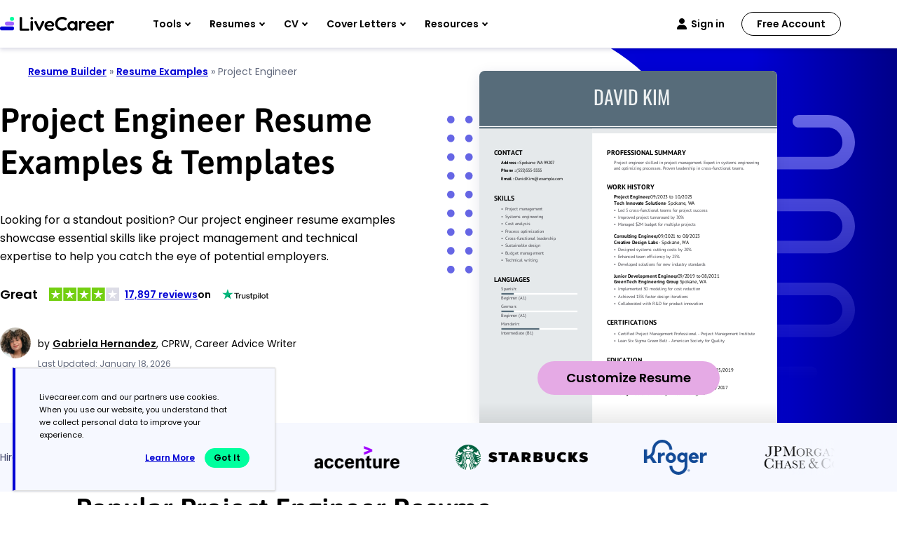

--- FILE ---
content_type: image/svg+xml
request_url: https://www.livecareer.com/lcapp/uploads/2025/10/project-engineer.svg
body_size: 51228
content:
<?xml version="1.0" encoding="UTF-8"?><!--UserId:c9c5efbb-c631-46da-9dff-3c03d6c47c80,DocId:fa333872-322f-44ce-88aa-266562160a3b,SkinCD:MLI4,SDCL:#576d7b--><svg version="1.1" width="612px" height="792px" viewBox="0 0 612 792" xmlns="http://www.w3.org/2000/svg" xmlns:xlink="http://www.w3.org/1999/xlink" xmlns:cs="svg" xml:space="preserve" style="background:#FFF"><style type="text/css">@font-face{font-family:'PTSans Bold'; src:url([data-uri]) format("opentype");font-display:swap}@font-face{font-family:'CustomOswald Regular'; src:url([data-uri]) format("opentype");font-display:swap}@font-face{font-family:'PTSans Regular'; src:url([data-uri]) format("opentype");font-display:swap}.ps06{fill-opacity:0.14902;stroke-opacity:0.14902;fill:#576C7A}.ps02{fill:#000000}.ps03{fill:#46464D}.ps05{fill:#576C7A}.ps00{fill:#E5E9EB}.ps07{fill:#EDF0F1}.ps04{fill:#FFFFFF}.ps01{fill:none}.ps25{letter-spacing:0;word-spacing:0;font-family:'CustomOswald Regular';font-size:40px}.ps23{letter-spacing:0;word-spacing:0;font-family:'PTSans Bold';font-size:10px}.ps20{letter-spacing:0;word-spacing:0;font-family:'PTSans Bold';font-size:14px}.ps21{letter-spacing:0;word-spacing:0;font-family:'PTSans Bold';font-size:9px}.ps24{letter-spacing:0;word-spacing:0;font-family:'PTSans Regular';font-size:10px}.ps22{letter-spacing:0;word-spacing:0;font-family:'PTSans Regular';font-size:9px}</style><clipPath id="clp1"><rect width="612" height="792" /></clipPath><g clip-path="url(#clp1)" transform="matrix(1 0 0 -1 -0 792)"><g><path d="M0 0 L232 0 L232 792 L0 792 Z" class="ps00" /></g><g><g transform="matrix(1.34205 0 0 1.34205 0 0)"><clipPath id="clp2"><rect width="459" height="590.1" /></clipPath><g clip-path="url(#clp2)"><g><g transform="matrix(0.745 0 0 -0.745 0 590.14286)"><g><clipPath id="clp3"><path d="M0 0 L616.11 0 L616.11 791.95 L0 791.95 Z" /></clipPath><g clip-path="url(#clp3)"><g class="ps01"><clipPath id="clp4"><path d="M25 154 L95.999 154 L95.999 181 L25 181 Z" /></clipPath><g clip-path="url(#clp4)"><g class="ps01"><text transform="matrix(1 0 0 1 30 173)"><tspan class="ps02 ps20" xml:space="preserve">CONTACT</tspan></text></g></g></g><g class="ps01"><clipPath id="clp5"><path d="M40.001 177 L82 177 L82 197 L40.001 197 Z" /></clipPath><g clip-path="url(#clp5)"><g class="ps01"><text transform="matrix(1 0 0 1 45 191)"><tspan x="0,5.445,10.296" class="ps02 ps21">Add</tspan><tspan x="15.156,18.315,22.887,26.685" class="ps02 ps21">ress</tspan></text></g></g></g><g class="ps01"><clipPath id="clp6"><path d="M69.998 177 L86.997 177 L86.997 197 L69.998 197 Z" /></clipPath><g clip-path="url(#clp6)"><g class="ps01"><text transform="matrix(1 0 0 1 75.4875 191)"><tspan xml:space="preserve" x="0,2.277,4.698" class="ps02 ps21"> : </tspan></text></g></g></g><g class="ps01"><clipPath id="clp7"><path d="M76.998 177 L122 177 L122 197 L76.998 197 Z" /></clipPath><g clip-path="url(#clp7)"><g class="ps01"><text transform="matrix(1 0 0 1 82.4625 191)"><tspan x="0,4.779,9.648,14.472,18.783,23.247" class="ps02 ps22">Spokan</tspan><tspan x="28.179" class="ps02 ps22">e</tspan></text></g></g></g><g class="ps01"><clipPath id="clp8"><path d="M112 177 L137 177 L137 197 L112 197 Z" /></clipPath><g clip-path="url(#clp8)"><g class="ps01"><text transform="matrix(1 0 0 1 117.6125 191)"><tspan class="ps02 ps22">W</tspan><tspan x="7.2" class="ps02 ps22">A</tspan></text></g></g></g><g class="ps01"><clipPath id="clp9"><path d="M127 177 L163 177 L163 197 L127 197 Z" /></clipPath><g clip-path="url(#clp9)"><g class="ps01"><text transform="matrix(1 0 0 1 132.47501 191)"><tspan class="ps02 ps22" xml:space="preserve">99207</tspan></text></g></g></g><g class="ps01"><clipPath id="clp10"><path d="M40.001 194 L76.001 194 L76.001 214 L40.001 214 Z" /></clipPath><g clip-path="url(#clp10)"><g class="ps01"><text transform="matrix(1 0 0 1 45 208)"><tspan x="0,5.148,10.053,14.886,19.791" class="ps02 ps21">Phone</tspan></text></g></g></g><g class="ps01"><clipPath id="clp11"><path d="M64 194 L80.998 194 L80.998 214 L64 214 Z" /></clipPath><g clip-path="url(#clp11)"><g class="ps01"><text transform="matrix(1 0 0 1 69.3625 208)"><tspan xml:space="preserve" x="0,2.277,4.698" class="ps02 ps21"> : </tspan></text></g></g></g><g class="ps01"><clipPath id="clp12"><path d="M70.999 194 L140 194 L140 214 L70.999 214 Z" /></clipPath><g clip-path="url(#clp12)"><g class="ps01"><text transform="matrix(1 0 0 1 76.3375 208)"><tspan x="0,2.52" class="ps02 ps22" xml:space="preserve">(555)555-5555</tspan></text></g></g></g><g class="ps01"><clipPath id="clp13"><path d="M40.001 211 L73.002 211 L73.002 231 L40.001 231 Z" /></clipPath><g clip-path="url(#clp13)"><g class="ps01"><text transform="matrix(1 0 0 1 45 225)"><tspan x="0,4.698" class="ps02 ps21">Em</tspan><tspan x="11.952,16.416,18.837" class="ps02 ps21">ail</tspan></text></g></g></g><g class="ps01"><clipPath id="clp14"><path d="M61 211 L77.999 211 L77.999 231 L61 231 Z" /></clipPath><g clip-path="url(#clp14)"><g class="ps01"><text transform="matrix(1 0 0 1 66.4875 225)"><tspan xml:space="preserve" x="0,2.277,4.698" class="ps02 ps21"> : </tspan></text></g></g></g><g class="ps01"><clipPath id="clp15"><path d="M68 211 L179 211 L179 231 L68 231 Z" /></clipPath><g clip-path="url(#clp15)"><g class="ps01"><text transform="matrix(1 0 0 1 73.4625 225)"><tspan class="ps02 ps22" xml:space="preserve">David.Kim@example.com</tspan></text></g></g></g><g class="ps01"><clipPath id="clp16"><path d="M25 247 L80.998 247 L80.998 274 L25 274 Z" /></clipPath><g clip-path="url(#clp16)"><g class="ps01"><text transform="matrix(1 0 0 1 30 266)"><tspan class="ps02 ps20" xml:space="preserve">SKILLS</tspan></text></g></g></g><g class="ps01"><clipPath id="clp17"><path d="M48.002 273 L139 273 L139 293 L48.002 293 Z" /></clipPath><g clip-path="url(#clp17)"><g class="ps01"><text transform="matrix(1 0 0 1 53 287)"><tspan class="ps03 ps22" xml:space="preserve">Project management</tspan></text></g></g></g><g class="ps01"><clipPath id="clp18"><path d="M40.001 273 L56.004 273 L56.004 293 L40.001 293 Z" /></clipPath><g clip-path="url(#clp18)"><g class="ps01"><text transform="matrix(1 0 0 1 45 287)"><tspan class="ps03 ps22">•</tspan></text></g></g></g><g class="ps01"><clipPath id="clp19"><path d="M48.002 288 L139 288 L139 308 L48.002 308 Z" /></clipPath><g clip-path="url(#clp19)"><g class="ps01"><text transform="matrix(1 0 0 1 53 302)"><tspan class="ps03 ps22" xml:space="preserve">Systems engineering</tspan></text></g></g></g><g class="ps01"><clipPath id="clp20"><path d="M40.001 288 L56.004 288 L56.004 308 L40.001 308 Z" /></clipPath><g clip-path="url(#clp20)"><g class="ps01"><text transform="matrix(1 0 0 1 45 302)"><tspan class="ps03 ps22">•</tspan></text></g></g></g><g class="ps01"><clipPath id="clp21"><path d="M48.002 303 L109 303 L109 323 L48.002 323 Z" /></clipPath><g clip-path="url(#clp21)"><g class="ps01"><text transform="matrix(1 0 0 1 53 317)"><tspan class="ps03 ps22" xml:space="preserve">Cost analysis</tspan></text></g></g></g><g class="ps01"><clipPath id="clp22"><path d="M40.001 303 L56.004 303 L56.004 323 L40.001 323 Z" /></clipPath><g clip-path="url(#clp22)"><g class="ps01"><text transform="matrix(1 0 0 1 45 317)"><tspan class="ps03 ps22">•</tspan></text></g></g></g><g class="ps01"><clipPath id="clp23"><path d="M48.002 318 L139 318 L139 338 L48.002 338 Z" /></clipPath><g clip-path="url(#clp23)"><g class="ps01"><text transform="matrix(1 0 0 1 53 332)"><tspan class="ps03 ps22" xml:space="preserve">Process optimization</tspan></text></g></g></g><g class="ps01"><clipPath id="clp24"><path d="M40.001 318 L56.004 318 L56.004 338 L40.001 338 Z" /></clipPath><g clip-path="url(#clp24)"><g class="ps01"><text transform="matrix(1 0 0 1 45 332)"><tspan class="ps03 ps22">•</tspan></text></g></g></g><g class="ps01"><clipPath id="clp25"><path d="M48.002 333 L165 333 L165 353 L48.002 353 Z" /></clipPath><g clip-path="url(#clp25)"><g class="ps01"><text transform="matrix(1 0 0 1 53 347)"><tspan class="ps03 ps22" xml:space="preserve">Cross-functional leadership</tspan></text></g></g></g><g class="ps01"><clipPath id="clp26"><path d="M40.001 333 L56.004 333 L56.004 353 L40.001 353 Z" /></clipPath><g clip-path="url(#clp26)"><g class="ps01"><text transform="matrix(1 0 0 1 45 347)"><tspan class="ps03 ps22">•</tspan></text></g></g></g><g class="ps01"><clipPath id="clp27"><path d="M48.002 348 L132 348 L132 368 L48.002 368 Z" /></clipPath><g clip-path="url(#clp27)"><g class="ps01"><text transform="matrix(1 0 0 1 53 362)"><tspan xml:space="preserve" x="0,4.779,9.63,13.419,16.47,20.934,23.346,28.269,32.733,37.593,40.221,44.793" class="ps03 ps22">Sustainable </tspan><tspan x="47.187,52.029,56.601,60.39,62.802,67.635" class="ps03 ps22">design</tspan></text></g></g></g><g class="ps01"><clipPath id="clp28"><path d="M40.001 348 L56.004 348 L56.004 368 L40.001 368 Z" /></clipPath><g clip-path="url(#clp28)"><g class="ps01"><text transform="matrix(1 0 0 1 45 362)"><tspan class="ps03 ps22">•</tspan></text></g></g></g><g class="ps01"><clipPath id="clp29"><path d="M48.002 363 L140 363 L140 383 L48.002 383 Z" /></clipPath><g clip-path="url(#clp29)"><g class="ps01"><text transform="matrix(1 0 0 1 53 377)"><tspan x="0,5.256,10.107,14.949,19.782,24.354" class="ps03 ps22">Budget</tspan><tspan xml:space="preserve" x="27.414,29.817,37.125,41.589,46.512,50.976,55.809,60.381,67.689,72.261,77.184" class="ps03 ps22"> management</tspan></text></g></g></g><g class="ps01"><clipPath id="clp30"><path d="M40.001 363 L56.004 363 L56.004 383 L40.001 383 Z" /></clipPath><g clip-path="url(#clp30)"><g class="ps01"><text transform="matrix(1 0 0 1 45 377)"><tspan class="ps03 ps22">•</tspan></text></g></g></g><g class="ps01"><clipPath id="clp31"><path d="M48.002 378 L125 378 L125 398 L48.002 398 Z" /></clipPath><g clip-path="url(#clp31)"><g class="ps01"><text transform="matrix(1 0 0 1 53 392)"><tspan class="ps03 ps22" xml:space="preserve">Technical writing</tspan></text></g></g></g><g class="ps01"><clipPath id="clp32"><path d="M40.001 378 L56.004 378 L56.004 398 L40.001 398 Z" /></clipPath><g clip-path="url(#clp32)"><g class="ps01"><text transform="matrix(1 0 0 1 45 392)"><tspan class="ps03 ps22">•</tspan></text></g></g></g></g></g><g><clipPath id="clp33"><path d="M44.998 456 L202 456 L202 460 L44.998 460 Z" /></clipPath><g clip-path="url(#clp33)"><g class="ps01"><path d="M44.998 456 L202 456 L202 460 L44.998 460 Z" class="ps04" /></g></g></g><g><clipPath id="clp34"><path d="M44.998 456 L71.162 456 L71.162 460 L44.998 460 Z" /></clipPath><g clip-path="url(#clp34)"><g class="ps01"><path d="M44.998 456 L71.162 456 L71.162 460 L44.998 460 Z" class="ps05" /></g></g></g><g><clipPath id="clp35"><path d="M44.998 492 L202 492 L202 496 L44.998 496 Z" /></clipPath><g clip-path="url(#clp35)"><g class="ps01"><path d="M44.998 492 L202 492 L202 496 L44.998 496 Z" class="ps04" /></g></g></g><g><clipPath id="clp36"><path d="M44.998 492 L71.162 492 L71.162 496 L44.998 496 Z" /></clipPath><g clip-path="url(#clp36)"><g class="ps01"><path d="M44.998 492 L71.162 492 L71.162 496 L44.998 496 Z" class="ps05" /></g></g></g><g><clipPath id="clp37"><path d="M44.998 528 L202 528 L202 532 L44.998 532 Z" /></clipPath><g clip-path="url(#clp37)"><g class="ps01"><path d="M44.998 528 L202 528 L202 532 L44.998 532 Z" class="ps04" /></g></g></g><g><clipPath id="clp38"><path d="M44.998 528 L123.5 528 L123.5 532 L44.998 532 Z" /></clipPath><g clip-path="url(#clp38)"><g class="ps01"><path d="M44.998 528 L123.5 528 L123.5 532 L44.998 532 Z" class="ps05" /></g></g></g><g><clipPath id="clp39"><path d="M0 0 L616.11 0 L616.11 791.95 L0 791.95 Z" /></clipPath><g clip-path="url(#clp39)"><g class="ps01"><clipPath id="clp40"><path d="M25 414 L115 414 L115 441 L25 441 Z" /></clipPath><g clip-path="url(#clp40)"><g class="ps01"><text transform="matrix(1 0 0 1 30 433)"><tspan class="ps02 ps20" xml:space="preserve">LANGUAGES</tspan></text></g></g></g><g class="ps01"><clipPath id="clp41"><path d="M40.001 437 L82 437 L82 457 L40.001 457 Z" /></clipPath><g clip-path="url(#clp41)"><g class="ps01"><text transform="matrix(1 0 0 1 45 451)"><tspan x="0,4.779,9.648,14.112,19.035,21.447,25.236" class="ps03 ps22">Spanish</tspan></text></g></g></g><g class="ps01"><clipPath id="clp42"><path d="M69.998 437 L83.997 437 L83.997 457 L69.998 457 Z" /></clipPath><g clip-path="url(#clp42)"><g class="ps01"><text transform="matrix(1 0 0 1 75.1625 451)"><tspan class="ps03 ps22">:</tspan></text></g></g></g><g class="ps01"><clipPath id="clp43"><path d="M40.001 456 L104 456 L104 476 L40.001 476 Z" /></clipPath><g clip-path="url(#clp43)"><g class="ps01"><text transform="matrix(1 0 0 1 45 470)"><tspan class="ps03 ps22" xml:space="preserve">Beginner (A1)</tspan></text></g></g></g><g class="ps01"><clipPath id="clp44"><path d="M40.001 473 L81.004 473 L81.004 493 L40.001 493 Z" /></clipPath><g clip-path="url(#clp44)"><g class="ps01"><text transform="matrix(1 0 0 1 45 487)"><tspan x="0,5.508" class="ps03 ps22">Ge</tspan><tspan x="10.089,13.149,20.457,24.921" class="ps03 ps22">rman</tspan></text></g></g></g><g class="ps01"><clipPath id="clp45"><path d="M69.002 473 L83.001 473 L83.001 493 L69.002 493 Z" /></clipPath><g clip-path="url(#clp45)"><g class="ps01"><text transform="matrix(1 0 0 1 74.85 487)"><tspan class="ps03 ps22">:</tspan></text></g></g></g><g class="ps01"><clipPath id="clp46"><path d="M40.001 492 L104 492 L104 512 L40.001 512 Z" /></clipPath><g clip-path="url(#clp46)"><g class="ps01"><text transform="matrix(1 0 0 1 45 506)"><tspan class="ps03 ps22" xml:space="preserve">Beginner (A1)</tspan></text></g></g></g><g class="ps01"><clipPath id="clp47"><path d="M40.001 509 L88.003 509 L88.003 529 L40.001 529 Z" /></clipPath><g clip-path="url(#clp47)"><g class="ps01"><text transform="matrix(1 0 0 1 45 523)"><tspan x="0,7.119,11.583,16.506,21.348,25.812,28.872,31.284" class="ps03 ps22">Mandarin</tspan></text></g></g></g><g class="ps01"><clipPath id="clp48"><path d="M76.001 509 L90.001 509 L90.001 529 L76.001 529 Z" /></clipPath><g clip-path="url(#clp48)"><g class="ps01"><text transform="matrix(1 0 0 1 81.2125 523)"><tspan class="ps03 ps22">:</tspan></text></g></g></g><g class="ps01"><clipPath id="clp49"><path d="M40.001 528 L118 528 L118 548 L40.001 548 Z" /></clipPath><g clip-path="url(#clp49)"><g class="ps01"><text transform="matrix(1 0 0 1 45 542)"><tspan class="ps03 ps22" xml:space="preserve">Intermediate (B1)</tspan></text></g></g></g></g></g><g><clipPath id="clp50"><path d="M232 119 L612 119 L612 129 L232 129 Z" /></clipPath><g clip-path="url(#clp50)"><g class="ps01"><path d="M232 119 L612 119 L612 129 L232 129 Z" class="ps06" /></g></g></g><g><clipPath id="clp51"><path d="M0 0 L616.11 0 L616.11 791.95 L0 791.95 Z" /></clipPath><g clip-path="url(#clp51)"><g class="ps01"><clipPath id="clp52"><path d="M257 154 L438 154 L438 181 L257 181 Z" /></clipPath><g clip-path="url(#clp52)"><g class="ps01"><text transform="matrix(1 0 0 1 262 173)"><tspan class="ps02 ps20" xml:space="preserve">PROFESSIONAL SUMMARY</tspan></text></g></g></g><g class="ps01"><clipPath id="clp53"><path d="M272 177 L586 177 L586 197 L272 197 Z" /></clipPath><g clip-path="url(#clp53)"><g class="ps01"><text transform="matrix(1 0 0 1 277 191)"><tspan x="0,5.031" class="ps03 ps22" xml:space="preserve">Project engineer skilled in project management. Expert in systems engineering</tspan></text></g></g></g><g class="ps01"><clipPath id="clp54"><path d="M272 189 L555 189 L555 209 L272 209 Z" /></clipPath><g clip-path="url(#clp54)"><g class="ps01"><text transform="matrix(1 0 0 1 277 203)"><tspan class="ps03 ps22" xml:space="preserve">and optimizing processes. Proven leadership in cross-functional teams.</tspan></text></g></g></g><g class="ps01"><clipPath id="clp55"><path d="M257 225 L369 225 L369 252 L257 252 Z" /></clipPath><g clip-path="url(#clp55)"><g class="ps01"><text transform="matrix(1 0 0 1 262 244)"><tspan class="ps02 ps20" xml:space="preserve">WORK HISTORY</tspan></text></g></g></g><g class="ps01"><clipPath id="clp56"><path d="M272 247 L353 247 L353 269 L272 269 Z" /></clipPath><g clip-path="url(#clp56)"><g class="ps01"><text transform="matrix(1 0 0 1 277 262.5)"><tspan class="ps02 ps23" xml:space="preserve">Project Engineer</tspan></text></g></g></g><g class="ps01"><clipPath id="clp57"><path d="M341 247 L356 247 L356 269 L341 269 Z" /></clipPath><g clip-path="url(#clp57)"><g class="ps01"><text transform="matrix(1 0 0 1 346.53751 262.5)"><tspan xml:space="preserve" x="0,2.52" class="ps02 ps23">, </tspan></text></g></g></g><g class="ps01"><clipPath id="clp58"><path d="M346 247 L394 247 L394 269 L346 269 Z" /></clipPath><g clip-path="url(#clp58)"><g class="ps01"><text transform="matrix(1 0 0 1 351.58749 262.5)"><tspan x="0,5.45,10.9,14.44,19.89,25.34,30.79" class="ps02 ps24">09/2023</tspan></text></g></g></g><g class="ps01"><clipPath id="clp59"><path d="M382 247 L406 247 L406 269 L382 269 Z" /></clipPath><g clip-path="url(#clp59)"><g class="ps01"><text transform="matrix(1 0 0 1 387.82501 262.5)"><tspan xml:space="preserve" class="ps02 ps24"> to </tspan></text></g></g></g><g class="ps01"><clipPath id="clp60"><path d="M396 247 L445 247 L445 269 L396 269 Z" /></clipPath><g clip-path="url(#clp60)"><g class="ps01"><text transform="matrix(1 0 0 1 401.8125 262.5)"><tspan x="0,5.45,10.9,14.44,19.89,25.34,30.79" class="ps02 ps24">10/2025</tspan></text></g></g></g><g class="ps01"><clipPath id="clp61"><path d="M272 259 L385 259 L385 281 L272 281 Z" /></clipPath><g clip-path="url(#clp61)"><g class="ps01"><text transform="matrix(1 0 0 1 277 274.5)"><tspan class="ps02 ps23" xml:space="preserve">Tech Innovate Solutions</tspan></text></g></g></g><g class="ps01"><clipPath id="clp62"><path d="M373 259 L392 259 L392 281 L373 281 Z" /></clipPath><g clip-path="url(#clp62)"><g class="ps01"><text transform="matrix(1 0 0 1 378.71249 274.5)"><tspan xml:space="preserve" x="0,2.67,6.27" class="ps02 ps24"> - </tspan></text></g></g></g><g class="ps01"><clipPath id="clp63"><path d="M382 259 L431 259 L431 281 L382 281 Z" /></clipPath><g clip-path="url(#clp63)"><g class="ps01"><text transform="matrix(1 0 0 1 387.66251 274.5)"><tspan x="0,5.31,10.72" class="ps02 ps24">Spo</tspan><tspan x="16.09,20.88,25.84,31.31" class="ps02 ps24">kane</tspan></text></g></g></g><g class="ps01"><clipPath id="clp64"><path d="M419 259 L433 259 L433 281 L419 281 Z" /></clipPath><g clip-path="url(#clp64)"><g class="ps01"><text transform="matrix(1 0 0 1 424.04999 274.5)"><tspan xml:space="preserve" x="0,2.25" class="ps02 ps24">, </tspan></text></g></g></g><g class="ps01"><clipPath id="clp65"><path d="M423 259 L449 259 L449 281 L423 281 Z" /></clipPath><g clip-path="url(#clp65)"><g class="ps01"><text transform="matrix(1 0 0 1 428.97501 274.5)"><tspan class="ps02 ps24">W</tspan><tspan x="8" class="ps02 ps24">A</tspan></text></g></g></g><g class="ps01"><clipPath id="clp66"><path d="M272 328 L369 328 L369 350 L272 350 Z" /></clipPath><g clip-path="url(#clp66)"><g class="ps01"><text transform="matrix(1 0 0 1 277 343.5)"><tspan class="ps02 ps23" xml:space="preserve">Consulting Engineer</tspan></text></g></g></g><g class="ps01"><clipPath id="clp67"><path d="M357 328 L372 328 L372 350 L357 350 Z" /></clipPath><g clip-path="url(#clp67)"><g class="ps01"><text transform="matrix(1 0 0 1 362.28751 343.5)"><tspan xml:space="preserve" x="0,2.52" class="ps02 ps23">, </tspan></text></g></g></g><g class="ps01"><clipPath id="clp68"><path d="M362 328 L410 328 L410 350 L362 350 Z" /></clipPath><g clip-path="url(#clp68)"><g class="ps01"><text transform="matrix(1 0 0 1 367.33749 343.5)"><tspan x="0,5.45,10.9,14.44,19.89,25.34,30.79" class="ps02 ps24">09/2021</tspan></text></g></g></g><g class="ps01"><clipPath id="clp69"><path d="M398 328 L422 328 L422 350 L398 350 Z" /></clipPath><g clip-path="url(#clp69)"><g class="ps01"><text transform="matrix(1 0 0 1 403.57501 343.5)"><tspan xml:space="preserve" class="ps02 ps24"> to </tspan></text></g></g></g><g class="ps01"><clipPath id="clp70"><path d="M412 328 L460 328 L460 350 L412 350 Z" /></clipPath><g clip-path="url(#clp70)"><g class="ps01"><text transform="matrix(1 0 0 1 417.5625 343.5)"><tspan x="0,5.45,10.9,14.44,19.89,25.34,30.79" class="ps02 ps24">08/2023</tspan></text></g></g></g><g class="ps01"><clipPath id="clp71"><path d="M272 340 L372 340 L372 362 L272 362 Z" /></clipPath><g clip-path="url(#clp71)"><g class="ps01"><text transform="matrix(1 0 0 1 277 355.5)"><tspan class="ps02 ps23" xml:space="preserve">Creative Design Labs</tspan></text></g></g></g><g class="ps01"><clipPath id="clp72"><path d="M360 340 L379 340 L379 362 L360 362 Z" /></clipPath><g clip-path="url(#clp72)"><g class="ps01"><text transform="matrix(1 0 0 1 365.98749 355.5)"><tspan xml:space="preserve" x="0,2.67" class="ps02 ps24"> -</tspan><tspan xml:space="preserve" x="6.28" class="ps02 ps24"> </tspan></text></g></g></g><g class="ps01"><clipPath id="clp73"><path d="M369 340 L418 340 L418 362 L369 362 Z" /></clipPath><g clip-path="url(#clp73)"><g class="ps01"><text transform="matrix(1 0 0 1 374.9375 355.5)"><tspan x="0,5.31,10.72" class="ps02 ps24">Spo</tspan><tspan x="16.09,20.88,25.84,31.31" class="ps02 ps24">kane</tspan></text></g></g></g><g class="ps01"><clipPath id="clp74"><path d="M406 340 L421 340 L421 362 L406 362 Z" /></clipPath><g clip-path="url(#clp74)"><g class="ps01"><text transform="matrix(1 0 0 1 411.32501 355.5)"><tspan xml:space="preserve" x="0,2.25" class="ps02 ps24">, </tspan></text></g></g></g><g class="ps01"><clipPath id="clp75"><path d="M411 340 L437 340 L437 362 L411 362 Z" /></clipPath><g clip-path="url(#clp75)"><g class="ps01"><text transform="matrix(1 0 0 1 416.25 355.5)"><tspan class="ps02 ps24">W</tspan><tspan x="8" class="ps02 ps24">A</tspan></text></g></g></g><g class="ps01"><clipPath id="clp76"><path d="M272 409 L408 409 L408 431 L272 431 Z" /></clipPath><g clip-path="url(#clp76)"><g class="ps01"><text transform="matrix(1 0 0 1 277 424.5)"><tspan class="ps02 ps23" xml:space="preserve">Junior Development Engineer</tspan></text></g></g></g><g class="ps01"><clipPath id="clp77"><path d="M396 409 L411 409 L411 431 L396 431 Z" /></clipPath><g clip-path="url(#clp77)"><g class="ps01"><text transform="matrix(1 0 0 1 401.9375 424.5)"><tspan xml:space="preserve" x="0,2.52" class="ps02 ps23">, </tspan></text></g></g></g><g class="ps01"><clipPath id="clp78"><path d="M401 409 L450 409 L450 431 L401 431 Z" /></clipPath><g clip-path="url(#clp78)"><g class="ps01"><text transform="matrix(1 0 0 1 406.98749 424.5)"><tspan x="0,5.45,10.9,14.44,19.89,25.34,30.79" class="ps02 ps24">09/2019</tspan></text></g></g></g><g class="ps01"><clipPath id="clp79"><path d="M438 409 L462 409 L462 431 L438 431 Z" /></clipPath><g clip-path="url(#clp79)"><g class="ps01"><text transform="matrix(1 0 0 1 443.22501 424.5)"><tspan xml:space="preserve" class="ps02 ps24"> to </tspan></text></g></g></g><g class="ps01"><clipPath id="clp80"><path d="M452 409 L500 409 L500 431 L452 431 Z" /></clipPath><g clip-path="url(#clp80)"><g class="ps01"><text transform="matrix(1 0 0 1 457.21249 424.5)"><tspan x="0,5.45,10.9,14.44,19.89,25.34,30.79" class="ps02 ps24">08/2021</tspan></text></g></g></g><g class="ps01"><clipPath id="clp81"><path d="M272 421 L409 421 L409 443 L272 443 Z" /></clipPath><g clip-path="url(#clp81)"><g class="ps01"><text transform="matrix(1 0 0 1 277 436.5)"><tspan class="ps02 ps23" xml:space="preserve">GreenTech Engineering Group</tspan></text></g></g></g><g class="ps01"><clipPath id="clp82"><path d="M397 421 L416 421 L416 443 L397 443 Z" /></clipPath><g clip-path="url(#clp82)"><g class="ps01"><text transform="matrix(1 0 0 1 402.29999 436.5)"><tspan xml:space="preserve" x="0,2.67" class="ps02 ps24"> -</tspan><tspan xml:space="preserve" x="6.28" class="ps02 ps24"> </tspan></text></g></g></g><g class="ps01"><clipPath id="clp83"><path d="M406 421 L454 421 L454 443 L406 443 Z" /></clipPath><g clip-path="url(#clp83)"><g class="ps01"><text transform="matrix(1 0 0 1 411.25 436.5)"><tspan x="0,5.31,10.72" class="ps02 ps24">Spo</tspan><tspan x="16.09,20.88,25.84,31.31" class="ps02 ps24">kane</tspan></text></g></g></g><g class="ps01"><clipPath id="clp84"><path d="M442 421 L457 421 L457 443 L442 443 Z" /></clipPath><g clip-path="url(#clp84)"><g class="ps01"><text transform="matrix(1 0 0 1 447.63751 436.5)"><tspan xml:space="preserve" x="0,2.25" class="ps02 ps24">, </tspan></text></g></g></g><g class="ps01"><clipPath id="clp85"><path d="M447 421 L473 421 L473 443 L447 443 Z" /></clipPath><g clip-path="url(#clp85)"><g class="ps01"><text transform="matrix(1 0 0 1 452.5625 436.5)"><tspan class="ps02 ps24">W</tspan><tspan x="8" class="ps02 ps24">A</tspan></text></g></g></g><g class="ps01"><clipPath id="clp86"><path d="M280 275 L475 275 L475 295 L280 295 Z" /></clipPath><g clip-path="url(#clp86)"><g class="ps01"><text transform="matrix(1 0 0 1 285 289)"><tspan class="ps03 ps22" xml:space="preserve">Led 5 cross-functional teams for project success</tspan></text></g></g></g><g class="ps01"><clipPath id="clp87"><path d="M272 275 L288 275 L288 295 L272 295 Z" /></clipPath><g clip-path="url(#clp87)"><g class="ps01"><text transform="matrix(1 0 0 1 277 289)"><tspan class="ps03 ps22">•</tspan></text></g></g></g><g class="ps01"><clipPath id="clp88"><path d="M280 290 L433 290 L433 310 L280 310 Z" /></clipPath><g clip-path="url(#clp88)"><g class="ps01"><text transform="matrix(1 0 0 1 285 304)"><tspan class="ps03 ps22" xml:space="preserve">Improved project turnaround by 30%</tspan></text></g></g></g><g class="ps01"><clipPath id="clp89"><path d="M272 290 L288 290 L288 310 L272 310 Z" /></clipPath><g clip-path="url(#clp89)"><g class="ps01"><text transform="matrix(1 0 0 1 277 304)"><tspan class="ps03 ps22">•</tspan></text></g></g></g><g class="ps01"><clipPath id="clp90"><path d="M280 305 L456 305 L456 325 L280 325 Z" /></clipPath><g clip-path="url(#clp90)"><g class="ps01"><text transform="matrix(1 0 0 1 285 319)"><tspan class="ps03 ps22" xml:space="preserve">Managed $2M budget for multiple projects</tspan></text></g></g></g><g class="ps01"><clipPath id="clp91"><path d="M272 305 L288 305 L288 325 L272 325 Z" /></clipPath><g clip-path="url(#clp91)"><g class="ps01"><text transform="matrix(1 0 0 1 277 319)"><tspan class="ps03 ps22">•</tspan></text></g></g></g><g class="ps01"><clipPath id="clp92"><path d="M280 356 L442 356 L442 376 L280 376 Z" /></clipPath><g clip-path="url(#clp92)"><g class="ps01"><text transform="matrix(1 0 0 1 285 370)"><tspan class="ps03 ps22" xml:space="preserve">Designed systems cutting costs by 20%</tspan></text></g></g></g><g class="ps01"><clipPath id="clp93"><path d="M272 356 L288 356 L288 376 L272 376 Z" /></clipPath><g clip-path="url(#clp93)"><g class="ps01"><text transform="matrix(1 0 0 1 277 370)"><tspan class="ps03 ps22">•</tspan></text></g></g></g><g class="ps01"><clipPath id="clp94"><path d="M280 371 L420 371 L420 391 L280 391 Z" /></clipPath><g clip-path="url(#clp94)"><g class="ps01"><text transform="matrix(1 0 0 1 285 385)"><tspan class="ps03 ps22" xml:space="preserve">Enhanced team efficiency by 25%</tspan></text></g></g></g><g class="ps01"><clipPath id="clp95"><path d="M272 371 L288 371 L288 391 L272 391 Z" /></clipPath><g clip-path="url(#clp95)"><g class="ps01"><text transform="matrix(1 0 0 1 277 385)"><tspan class="ps03 ps22">•</tspan></text></g></g></g><g class="ps01"><clipPath id="clp96"><path d="M280 386 L474 386 L474 406 L280 406 Z" /></clipPath><g clip-path="url(#clp96)"><g class="ps01"><text transform="matrix(1 0 0 1 285 400)"><tspan class="ps03 ps22" xml:space="preserve">Developed solutions for new industry standards</tspan></text></g></g></g><g class="ps01"><clipPath id="clp97"><path d="M272 386 L288 386 L288 406 L272 406 Z" /></clipPath><g clip-path="url(#clp97)"><g class="ps01"><text transform="matrix(1 0 0 1 277 400)"><tspan class="ps03 ps22">•</tspan></text></g></g></g><g class="ps01"><clipPath id="clp98"><path d="M280 437 L465 437 L465 457 L280 457 Z" /></clipPath><g clip-path="url(#clp98)"><g class="ps01"><text transform="matrix(1 0 0 1 285 451)"><tspan class="ps03 ps22" xml:space="preserve">Implemented 3D modeling for cost reduction</tspan></text></g></g></g><g class="ps01"><clipPath id="clp99"><path d="M272 437 L288 437 L288 457 L272 457 Z" /></clipPath><g clip-path="url(#clp99)"><g class="ps01"><text transform="matrix(1 0 0 1 277 451)"><tspan class="ps03 ps22">•</tspan></text></g></g></g><g class="ps01"><clipPath id="clp100"><path d="M280 452 L436 452 L436 472 L280 472 Z" /></clipPath><g clip-path="url(#clp100)"><g class="ps01"><text transform="matrix(1 0 0 1 285 466)"><tspan class="ps03 ps22" xml:space="preserve">Achieved 15% faster design iterations</tspan></text></g></g></g><g class="ps01"><clipPath id="clp101"><path d="M272 452 L288 452 L288 472 L272 472 Z" /></clipPath><g clip-path="url(#clp101)"><g class="ps01"><text transform="matrix(1 0 0 1 277 466)"><tspan class="ps03 ps22">•</tspan></text></g></g></g><g class="ps01"><clipPath id="clp102"><path d="M280 467 L469 467 L469 487 L280 487 Z" /></clipPath><g clip-path="url(#clp102)"><g class="ps01"><text transform="matrix(1 0 0 1 285 481)"><tspan class="ps03 ps22" xml:space="preserve">Collaborated with R&amp;D for product innovation</tspan></text></g></g></g><g class="ps01"><clipPath id="clp103"><path d="M272 467 L288 467 L288 487 L272 487 Z" /></clipPath><g clip-path="url(#clp103)"><g class="ps01"><text transform="matrix(1 0 0 1 277 481)"><tspan class="ps03 ps22">•</tspan></text></g></g></g><g class="ps01"><clipPath id="clp104"><path d="M257 503 L374 503 L374 530 L257 530 Z" /></clipPath><g clip-path="url(#clp104)"><g class="ps01"><text transform="matrix(1 0 0 1 262 522)"><tspan class="ps02 ps20" xml:space="preserve">CERTIFICATIONS</tspan></text></g></g></g><g class="ps01"><clipPath id="clp105"><path d="M280 529 L577 529 L577 549 L280 549 Z" /></clipPath><g clip-path="url(#clp105)"><g class="ps01"><text transform="matrix(1 0 0 1 285 543)"><tspan class="ps03 ps22" xml:space="preserve">Certified Project Management Professional - Project Management Institute</tspan></text></g></g></g><g class="ps01"><clipPath id="clp106"><path d="M272 529 L288 529 L288 549 L272 549 Z" /></clipPath><g clip-path="url(#clp106)"><g class="ps01"><text transform="matrix(1 0 0 1 277 543)"><tspan class="ps03 ps22">•</tspan></text></g></g></g><g class="ps01"><clipPath id="clp107"><path d="M280 544 L510 544 L510 564 L280 564 Z" /></clipPath><g clip-path="url(#clp107)"><g class="ps01"><text transform="matrix(1 0 0 1 285 558)"><tspan class="ps03 ps22" xml:space="preserve">Lean Six Sigma Green Belt - American Society for Quality</tspan></text></g></g></g><g class="ps01"><clipPath id="clp108"><path d="M272 544 L288 544 L288 564 L272 564 Z" /></clipPath><g clip-path="url(#clp108)"><g class="ps01"><text transform="matrix(1 0 0 1 277 558)"><tspan class="ps03 ps22">•</tspan></text></g></g></g><g class="ps01"><clipPath id="clp109"><path d="M257 580 L343 580 L343 607 L257 607 Z" /></clipPath><g clip-path="url(#clp109)"><g class="ps01"><text transform="matrix(1 0 0 1 262 599)"><tspan class="ps02 ps20" xml:space="preserve">EDUCATION</tspan></text></g></g></g><g class="ps01"><clipPath id="clp110"><path d="M272 602 L378 602 L378 624 L272 624 Z" /></clipPath><g clip-path="url(#clp110)"><g class="ps01"><text transform="matrix(1 0 0 1 277 617.5)"><tspan class="ps02 ps23" xml:space="preserve">Master of Engineering</tspan></text></g></g></g><g class="ps01"><clipPath id="clp111"><path d="M366 602 L383 602 L383 624 L366 624 Z" /></clipPath><g clip-path="url(#clp111)"><g class="ps01"><text transform="matrix(1 0 0 1 371.01251 617.5)"><tspan xml:space="preserve" x="0,2.67,4.86" class="ps02 ps24"> : </tspan></text></g></g></g><g class="ps01"><clipPath id="clp112"><path d="M373 602 L487 602 L487 624 L373 624 Z" /></clipPath><g clip-path="url(#clp112)"><g class="ps01"><text transform="matrix(1 0 0 1 378.54999 617.5)"><tspan class="ps02 ps24" xml:space="preserve">Mechanical Engineering</tspan></text></g></g></g><g class="ps01"><clipPath id="clp113"><path d="M475 602 L490 602 L490 624 L475 624 Z" /></clipPath><g clip-path="url(#clp113)"><g class="ps01"><text transform="matrix(1 0 0 1 480.95001 617.5)"><tspan xml:space="preserve" x="0,2.25" class="ps02 ps24">, </tspan></text></g></g></g><g class="ps01"><clipPath id="clp114"><path d="M480 602 L529 602 L529 624 L480 624 Z" /></clipPath><g clip-path="url(#clp114)"><g class="ps01"><text transform="matrix(1 0 0 1 485.875 617.5)"><tspan x="0,5.45,10.9,14.44,19.89,25.34,30.79" class="ps02 ps24">05/2019</tspan></text></g></g></g><g class="ps01"><clipPath id="clp115"><path d="M272 614 L369 614 L369 636 L272 636 Z" /></clipPath><g clip-path="url(#clp115)"><g class="ps01"><text transform="matrix(1 0 0 1 277 629.5)"><tspan class="ps02 ps23" xml:space="preserve">University of Illinois</tspan></text></g></g></g><g class="ps01"><clipPath id="clp116"><path d="M357 614 L376 614 L376 636 L357 636 Z" /></clipPath><g clip-path="url(#clp116)"><g class="ps01"><text transform="matrix(1 0 0 1 362.3125 629.5)"><tspan xml:space="preserve" x="0,2.67,6.27" class="ps02 ps24"> - </tspan></text></g></g></g><g class="ps01"><clipPath id="clp117"><path d="M366 614 L412 614 L412 636 L366 636 Z" /></clipPath><g clip-path="url(#clp117)"><g class="ps01"><text transform="matrix(1 0 0 1 371.26251 629.5)"><tspan x="0,5.71,11.18" class="ps02 ps24">Chi</tspan><tspan x="13.87,18.38,23.34,28.71" class="ps02 ps24">cago</tspan></text></g></g></g><g class="ps01"><clipPath id="clp118"><path d="M400 614 L415 614 L415 636 L400 636 Z" /></clipPath><g clip-path="url(#clp118)"><g class="ps01"><text transform="matrix(1 0 0 1 405.21249 629.5)"><tspan xml:space="preserve" x="0,2.25" class="ps02 ps24">, </tspan></text></g></g></g><g class="ps01"><clipPath id="clp119"><path d="M405 614 L425 614 L425 636 L405 636 Z" /></clipPath><g clip-path="url(#clp119)"><g class="ps01"><text transform="matrix(1 0 0 1 410.13751 629.5)"><tspan x="0,2.91" class="ps02 ps24">IL</tspan></text></g></g></g><g class="ps01"><clipPath id="clp120"><path d="M272 638 L367 638 L367 660 L272 660 Z" /></clipPath><g clip-path="url(#clp120)"><g class="ps01"><text transform="matrix(1 0 0 1 277 653.5)"><tspan class="ps02 ps23" xml:space="preserve">Bachelor of Science</tspan></text></g></g></g><g class="ps01"><clipPath id="clp121"><path d="M355 638 L372 638 L372 660 L355 660 Z" /></clipPath><g clip-path="url(#clp121)"><g class="ps01"><text transform="matrix(1 0 0 1 360.13751 653.5)"><tspan xml:space="preserve" x="0,2.67,4.86" class="ps02 ps24"> : </tspan></text></g></g></g><g class="ps01"><clipPath id="clp122"><path d="M362 638 L477 638 L477 660 L362 660 Z" /></clipPath><g clip-path="url(#clp122)"><g class="ps01"><text transform="matrix(1 0 0 1 367.67499 653.5)"><tspan class="ps02 ps24" xml:space="preserve">Mechanical Engineering</tspan></text></g></g></g><g class="ps01"><clipPath id="clp123"><path d="M465 638 L479 638 L479 660 L465 660 Z" /></clipPath><g clip-path="url(#clp123)"><g class="ps01"><text transform="matrix(1 0 0 1 470.07501 653.5)"><tspan xml:space="preserve" x="0,2.25" class="ps02 ps24">, </tspan></text></g></g></g><g class="ps01"><clipPath id="clp124"><path d="M470 638 L518 638 L518 660 L470 660 Z" /></clipPath><g clip-path="url(#clp124)"><g class="ps01"><text transform="matrix(1 0 0 1 475 653.5)"><tspan x="0,5.45,10.9,14.44,19.89,25.34,30.79" class="ps02 ps24">05/2017</tspan></text></g></g></g><g class="ps01"><clipPath id="clp125"><path d="M272 650 L392 650 L392 672 L272 672 Z" /></clipPath><g clip-path="url(#clp125)"><g class="ps01"><text transform="matrix(1 0 0 1 277 665.5)"><tspan class="ps02 ps23" xml:space="preserve">Michigan State University</tspan></text></g></g></g><g class="ps01"><clipPath id="clp126"><path d="M380 650 L399 650 L399 672 L380 672 Z" /></clipPath><g clip-path="url(#clp126)"><g class="ps01"><text transform="matrix(1 0 0 1 385.88751 665.5)"><tspan xml:space="preserve" x="0,2.67,6.27" class="ps02 ps24"> - </tspan></text></g></g></g><g class="ps01"><clipPath id="clp127"><path d="M389 650 L455 650 L455 672 L389 672 Z" /></clipPath><g clip-path="url(#clp127)"><g class="ps01"><text transform="matrix(1 0 0 1 394.83749 665.5)"><tspan class="ps02 ps24" xml:space="preserve">East Lansing</tspan></text></g></g></g><g class="ps01"><clipPath id="clp128"><path d="M443 650 L458 650 L458 672 L443 672 Z" /></clipPath><g clip-path="url(#clp128)"><g class="ps01"><text transform="matrix(1 0 0 1 448.58749 665.5)"><tspan xml:space="preserve" x="0,2.25" class="ps02 ps24">, </tspan></text></g></g></g><g class="ps01"><clipPath id="clp129"><path d="M448 650 L471 650 L471 672 L448 672 Z" /></clipPath><g clip-path="url(#clp129)"><g class="ps01"><text transform="matrix(1 0 0 1 453.51251 665.5)"><tspan x="0,7.91" class="ps02 ps24">MI</tspan></text></g></g></g></g></g><g><clipPath id="clp130"><path d="M0 0 L612 0 L612 119 L0 119 Z" /></clipPath><g clip-path="url(#clp130)"><g class="ps01"><path d="M0 0 L612 0 L612 119 L0 119 Z" class="ps05" /></g></g></g><g><clipPath id="clp131"><path d="M0 0 L616.11 0 L616.11 791.95 L0 791.95 Z" /></clipPath><g clip-path="url(#clp131)"><g class="ps01"><clipPath id="clp132"><path d="M0 116 L612 116 L612 119 L0 119 Z" /></clipPath><g clip-path="url(#clp132)"><g class="ps01"><path d="M0 116 L612 116 L612 119 L0 119 Z" class="ps05" /></g></g></g><g class="ps01"><clipPath id="clp133"><path d="M0 113 L612 113 L612 116 L0 116 Z" /></clipPath><g clip-path="url(#clp133)"><g class="ps01"><path d="M0 113 L612 113 L612 116 L0 116 Z" class="ps04" /></g></g></g><g class="ps01"><clipPath id="clp134"><path d="M230 12.998 L333 12.998 L333 90.997 L230 90.997 Z" /></clipPath><g clip-path="url(#clp134)"><g class="ps01"><text transform="matrix(1 0 0 1 235.4375 70.5)"><tspan x="0,21.08" class="ps07 ps25">DA</tspan><tspan x="39.64,59.84,69.76" class="ps07 ps25">VID</tspan></text></g></g></g><g class="ps01"><clipPath id="clp135"><path d="M330 12.998 L398 12.998 L398 90.997 L330 90.997 Z" /></clipPath><g clip-path="url(#clp135)"><g class="ps01"><text transform="matrix(1 0 0 1 335.4375 70.5)"><tspan x="0,19.8,29.72" class="ps07 ps25">KIM</tspan></text></g></g></g></g></g></g></g></g></g></g></g></svg>